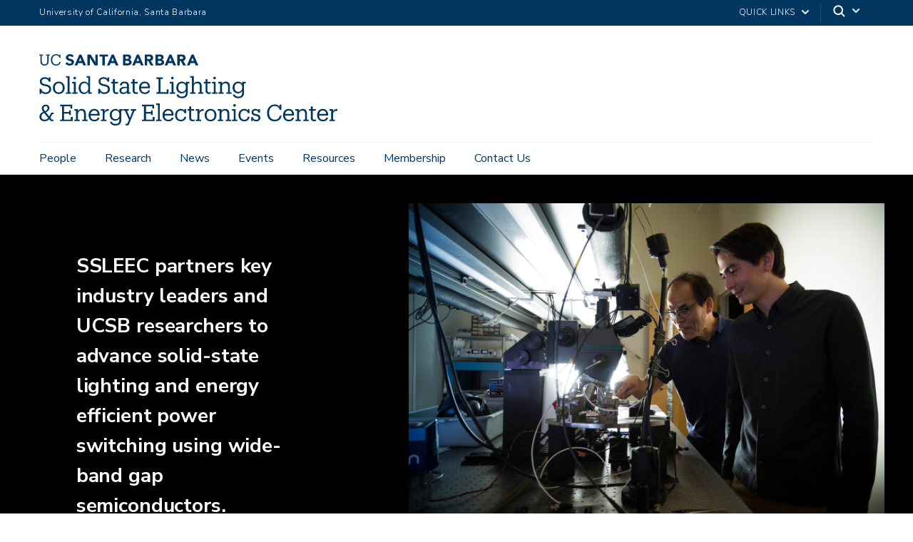

--- FILE ---
content_type: text/html; charset=UTF-8
request_url: https://www.ssleec.ucsb.edu/?page=0
body_size: 18877
content:
<!DOCTYPE html>
<html  lang="en" dir="ltr" prefix="content: http://purl.org/rss/1.0/modules/content/  dc: http://purl.org/dc/terms/  foaf: http://xmlns.com/foaf/0.1/  og: http://ogp.me/ns#  rdfs: http://www.w3.org/2000/01/rdf-schema#  schema: http://schema.org/  sioc: http://rdfs.org/sioc/ns#  sioct: http://rdfs.org/sioc/types#  skos: http://www.w3.org/2004/02/skos/core#  xsd: http://www.w3.org/2001/XMLSchema# ">
  <head>
    <meta charset="utf-8" />
<noscript><style>form.antibot * :not(.antibot-message) { display: none !important; }</style>
</noscript><style>body #backtotop {background: #003660;color: #fff;}body #backtotop:hover { background: #473e3e; border-color: #473e3e; }</style>
<style>/* @see https://github.com/aFarkas/lazysizes#broken-image-symbol */.js img.lazyload:not([src]) { visibility: hidden; }/* @see https://github.com/aFarkas/lazysizes#automatically-setting-the-sizes-attribute */.js img.lazyloaded[data-sizes=auto] { display: block; width: 100%; }</style>
<meta name="description" content="SSLEEC partners key industry leaders and UCSB researchers to advance solid-state lighting and energy efficient power switching using wide-band gap semiconductors." />
<link rel="shortlink" href="https://www.ssleec.ucsb.edu/" />
<link rel="canonical" href="https://www.ssleec.ucsb.edu/" />
<meta name="Generator" content="Drupal 10 (https://www.drupal.org)" />
<meta name="MobileOptimized" content="width" />
<meta name="HandheldFriendly" content="true" />
<meta name="viewport" content="width=device-width, initial-scale=1.0" />
<link rel="icon" href="/themes/ucsbweb/favicon.ico" type="image/vnd.microsoft.icon" />

    <title>Home | Solid State Lighting &amp; Energy Electronics Center</title>
    <link rel="stylesheet" media="all" href="/sites/default/files/css/css_lKceMG0MWpwKvfNhxblTEwP_wHOj6A4kA1t0IDTeJQk.css?delta=0&amp;language=en&amp;theme=ucsbweb&amp;include=[base64]" />
<link rel="stylesheet" media="all" href="/sites/default/files/css/css_Sh0Rl1aFmYNkgrDQoIxXP1iYWZZBrxnDYLJKcWtA8WU.css?delta=1&amp;language=en&amp;theme=ucsbweb&amp;include=[base64]" />
<link rel="stylesheet" media="all" href="https://webfonts.brand.ucsb.edu/webfont.min.css" />
<link rel="stylesheet" media="all" href="/sites/default/files/css/css_es_tHrt58pIKgCNFga-FJPoa9NQ36tbZ7Sa3jzwXW2U.css?delta=3&amp;language=en&amp;theme=ucsbweb&amp;include=[base64]" />

    
  </head>
  <body class="path-frontpage path-node-1 page-node-type-page navbar-is-fixed-top has-glyphicons logo-size-2">
    <div id="body">
      
        <div class="dialog-off-canvas-main-canvas" data-off-canvas-main-canvas>
    


  
  
  

          <header class="navbar navbar-default navbar-fixed-top" id="navbar" role="banner">
      <a href="#main-content" class="visually-hidden focusable skip-link">
        Skip to main content
      </a>
            <div id="eyebrow">
        <div class="inner">
          <div class="items">
            <div class="item">
              <a href="https://www.ucsb.edu/" class="edu-link">University of California, Santa Barbara</a>
            </div>
            <div class="item">
              <div class="inner">
                                                                <div class="quick-links"><a href="#">Quick Links</a>
                  <svg width="100%" height="100%" viewBox="0 0 24 24" version="1.1" xmlns="http://www.w3.org/2000/svg" xmlns:xlink="http://www.w3.org/1999/xlink">
                    <path d="M12,12.5857864 L8.70710678,9.29289322 C8.31658249,8.90236893 7.68341751,8.90236893 7.29289322,9.29289322 C6.90236893,9.68341751 6.90236893,10.3165825 7.29289322,10.7071068 L11.2928932,14.7071068 C11.6834175,15.0976311 12.3165825,15.0976311 12.7071068,14.7071068 L16.7071068,10.7071068 C17.0976311,10.3165825 17.0976311,9.68341751 16.7071068,9.29289322 C16.3165825,8.90236893 15.6834175,8.90236893 15.2928932,9.29289322 L12,12.5857864 Z"></path>
                  </svg>
                </div>
                                <div class="search">
                  <span class="toggle-button">
                    <svg class="mag" width="100%" height="100%" viewBox="0 0 24 24" version="1.1" xmlns="http://www.w3.org/2000/svg" xmlns:xlink="http://www.w3.org/1999/xlink">
                      <path d="M15.2397415,16.6539551 C14.1023202,17.4996184 12.6929286,18 11.1666667,18 C7.39272088,18 4.33333333,14.9406125 4.33333333,11.1666667 C4.33333333,7.39272088 7.39272088,4.33333333 11.1666667,4.33333333 C14.9406125,4.33333333 18,7.39272088 18,11.1666667 C18,12.6929286 17.4996184,14.1023202 16.6539551,15.2397415 L20.2071068,18.7928932 C20.5976311,19.1834175 20.5976311,19.8165825 20.2071068,20.2071068 C19.8165825,20.5976311 19.1834175,20.5976311 18.7928932,20.2071068 L15.2397415,16.6539551 Z M11.1666667,16 C13.836043,16 16,13.836043 16,11.1666667 C16,8.49729038 13.836043,6.33333333 11.1666667,6.33333333 C8.49729038,6.33333333 6.33333333,8.49729038 6.33333333,11.1666667 C6.33333333,13.836043 8.49729038,16 11.1666667,16 Z"></path>
                    </svg>
                    <svg class="arrow" width="100%" height="100%" viewBox="0 0 24 24" version="1.1" xmlns="http://www.w3.org/2000/svg" xmlns:xlink="http://www.w3.org/1999/xlink">
                      <path d="M12,12.5857864 L8.70710678,9.29289322 C8.31658249,8.90236893 7.68341751,8.90236893 7.29289322,9.29289322 C6.90236893,9.68341751 6.90236893,10.3165825 7.29289322,10.7071068 L11.2928932,14.7071068 C11.6834175,15.0976311 12.3165825,15.0976311 12.7071068,14.7071068 L16.7071068,10.7071068 C17.0976311,10.3165825 17.0976311,9.68341751 16.7071068,9.29289322 C16.3165825,8.90236893 15.6834175,8.90236893 15.2928932,9.29289322 L12,12.5857864 Z"></path>
                    </svg>
                  </span>
                </div>
              </div>
            </div>
          </div>
        </div>
      </div>
              <div class="container-fluid">
            <div class="navbar-header">
          <div class="region region-navigation">
      <a class="logo navbar-btn pull-left logo-size-2" href="/" title="Home" rel="home">
                  <?xml version="1.0" encoding="utf-8"?>
<!-- Generator: Adobe Illustrator 26.4.1, SVG Export Plug-In . SVG Version: 6.00 Build 0)  -->
<svg version="1.1" xmlns="http://www.w3.org/2000/svg" xmlns:xlink="http://www.w3.org/1999/xlink" x="0px" y="0px"
	 viewBox="0 0 545.66 130.51" style="enable-background:new 0 0 545.66 130.51;" xml:space="preserve">
<style type="text/css">
	.st0{display:none;}
	.st1{display:inline;fill:#003660;}
	.st2{fill:#FFFFFF;}
	.st3{fill:#15385F;}
	.st4{fill:#231F20;}
	.st5{fill:#003764;}
	.st6{fill:#003660;}
</style>
<g id="Layer_2" class="st0">
</g>
<g id="Template">
	<path class="st3" d="M3.78,69.08v3.4H0.67v-9.2h3.11c0.71,3.78,3.4,6.72,8.02,6.72c3.7,0,6.47-2.27,6.47-5.5
		c0-3.4-1.55-5.21-6.97-6.09c-6.01-0.97-10.17-3.19-10.17-8.4c0-4.79,3.7-7.94,9.16-7.94c4.16,0,6.13,1.51,7.1,3.28v-2.9h3.07v7.94
		h-2.98c-0.76-3.28-3.23-5.46-7.06-5.46c-3.66,0-5.88,1.81-5.88,4.71c0,2.77,1.55,4.54,7.35,5.54c6.39,1.09,9.91,3.28,9.91,9.03
		c0,5.12-4.2,8.65-10.04,8.65C7.98,72.86,5.08,71.52,3.78,69.08z M24.99,61.69v-0.34c0-6.6,4.58-11.21,10.8-11.21
		c6.22,0,10.8,4.58,10.8,11.17v0.34c0,6.64-4.58,11.21-10.84,11.21C29.48,72.86,24.99,68.12,24.99,61.69z M42.97,61.69V61.4
		c0-5.08-2.82-8.36-7.18-8.36c-4.41,0-7.18,3.28-7.18,8.32v0.34c0,5,2.73,8.28,7.18,8.28C40.2,69.96,42.97,66.65,42.97,61.69z
		 M48.89,72.49v-2.73h3.07V42.87H48.8v-2.86h6.68v29.74h3.07v2.73H48.89z M60.4,72.49v-2.73h3.07V53.37h-3.15v-2.86h6.64v19.24h3.15
		v2.73H60.4z M62.62,43.58c0-1.34,1.09-2.35,2.39-2.35c1.3,0,2.39,1.01,2.39,2.35c0,1.34-1.09,2.39-2.39,2.39
		C63.71,45.98,62.62,44.93,62.62,43.58z M82.11,72.86c-5.75,0-9.91-4.07-9.91-10.92V61.6c0-6.72,4.2-11.47,10.25-11.47
		c3.66,0,5.92,1.76,7.18,3.91V42.87h-3.28v-2.86h6.76v29.74h3.07v2.73h-6.55V68.7C88.37,70.85,85.3,72.86,82.11,72.86z M89.76,61.65
		v-0.34c0-5.76-2.69-8.4-6.97-8.4c-4.37,0-6.97,3.07-6.97,8.53v0.34c0,5.63,2.98,8.32,6.68,8.32
		C86.56,70.09,89.76,67.36,89.76,61.65z M111.26,69.08v3.4h-3.11v-9.2h3.11c0.71,3.78,3.4,6.72,8.02,6.72c3.7,0,6.47-2.27,6.47-5.5
		c0-3.4-1.55-5.21-6.97-6.09c-6.01-0.97-10.17-3.19-10.17-8.4c0-4.79,3.7-7.94,9.16-7.94c4.16,0,6.13,1.51,7.1,3.28v-2.9h3.07v7.94
		h-2.98c-0.76-3.28-3.23-5.46-7.06-5.46c-3.65,0-5.88,1.81-5.88,4.71c0,2.77,1.55,4.54,7.35,5.54c6.38,1.09,9.91,3.28,9.91,9.03
		c0,5.12-4.2,8.65-10.04,8.65C115.46,72.86,112.56,71.52,111.26,69.08z M134.94,66.98V53.46h-3.15v-2.94h3.15v-5h3.49v5h5.67v2.94
		h-5.67v13.19c0,2.1,0.97,3.19,3.15,3.19c0.88,0,1.85-0.17,2.86-0.5v2.94c-0.97,0.29-1.89,0.5-3.15,0.5
		C136.88,72.78,134.94,70.43,134.94,66.98z M153.93,72.86c-3.99,0-7.14-1.97-7.14-6.47c0-5.12,5.29-6.8,10.84-6.8h3.07v-1.6
		c0-3.7-1.47-4.96-4.62-4.96c-2.94,0-4.54,1.09-4.87,3.95h-3.49c0.42-5.17,4.37-6.85,8.53-6.85c4.12,0,7.94,1.51,7.94,7.86v11.76
		h2.94v2.73h-6.43v-3.03C159.22,71.73,157.08,72.86,153.93,72.86z M160.69,64.8v-2.73h-2.94c-4.33,0-7.48,1.13-7.48,4.33
		c0,1.97,1.01,3.7,3.99,3.7C157.88,70.09,160.69,68.2,160.69,64.8z M171.07,66.98V53.46h-3.15v-2.94h3.15v-5h3.49v5h5.67v2.94h-5.67
		v13.19c0,2.1,0.97,3.19,3.15,3.19c0.88,0,1.85-0.17,2.86-0.5v2.94c-0.97,0.29-1.89,0.5-3.15,0.5
		C173,72.78,171.07,70.43,171.07,66.98z M182.65,61.73V61.4c0-6.64,4.24-11.26,10.29-11.26c5.08,0,9.87,3.07,9.87,10.92v1.13h-16.55
		c0.17,5,2.56,7.77,7.06,7.77c3.4,0,5.38-1.26,5.84-3.82h3.49c-0.76,4.41-4.41,6.72-9.37,6.72
		C187.07,72.86,182.65,68.5,182.65,61.73z M199.25,59.38c-0.34-4.54-2.69-6.34-6.3-6.34c-3.57,0-5.97,2.44-6.55,6.34H199.25z
		 M214.45,69.63h3.78V45.31h-3.78v-2.86H226v2.86h-4.12v24.2h11.34v-5.25h3.4v8.23h-22.18V69.63z M239.02,72.49v-2.73h3.07V53.37
		h-3.15v-2.86h6.64v19.24h3.15v2.73H239.02z M241.24,43.58c0-1.34,1.09-2.35,2.39-2.35s2.39,1.01,2.39,2.35
		c0,1.34-1.09,2.39-2.39,2.39S241.24,44.93,241.24,43.58z M251.28,73.75h3.57c0.5,2.52,2.61,3.82,6.34,3.82
		c4.33,0,7.06-2.06,7.06-6.76v-3.19c-1.26,2.14-4.24,4.16-7.43,4.16c-5.75,0-10-4.37-10-10.42v-0.29c0-5.96,4.2-10.92,10.25-10.92
		c3.66,0,5.92,1.76,7.18,3.91v-3.53h6.47v2.86h-2.98v17.64c-0.04,6.38-4.37,9.49-10.5,9.49C254.73,80.51,251.87,77.44,251.28,73.75z
		 M268.38,61.1v-0.29c0-4.92-2.69-7.77-6.97-7.77c-4.37,0-6.97,3.23-6.97,7.86v0.34c0,4.79,3.07,7.64,6.76,7.64
		C265.27,68.87,268.38,66.02,268.38,61.1z M276.23,72.49v-2.73h3.07V42.87h-3.15v-2.86h6.64v14.2c1.01-2.06,3.4-4.07,6.89-4.07
		c4.41,0,7.65,2.35,7.65,8.7v10.92h3.07v2.73h-9.7v-2.73h3.15V58.58c0-3.7-1.68-5.42-5.08-5.42c-3.11,0-5.96,2.06-5.96,5.92v10.67
		h3.15v2.73H276.23z M304.33,66.98V53.46h-3.15v-2.94h3.15v-5h3.49v5h5.67v2.94h-5.67v13.19c0,2.1,0.97,3.19,3.15,3.19
		c0.88,0,1.85-0.17,2.86-0.5v2.94c-0.97,0.29-1.89,0.5-3.15,0.5C306.26,72.78,304.33,70.43,304.33,66.98z M316.3,72.49v-2.73h3.07
		V53.37h-3.15v-2.86h6.64v19.24H326v2.73H316.3z M318.52,43.58c0-1.34,1.09-2.35,2.39-2.35s2.39,1.01,2.39,2.35
		c0,1.34-1.09,2.39-2.39,2.39S318.52,44.93,318.52,43.58z M327.85,72.49v-2.73h3.07V53.37h-3.15v-2.86h6.64v3.7
		c1.01-2.06,3.4-4.07,6.89-4.07c4.41,0,7.65,2.35,7.65,8.7v10.92H352v2.73h-9.7v-2.73h3.15V58.58c0-3.7-1.68-5.42-5.08-5.42
		c-3.11,0-5.96,2.06-5.96,5.92v10.67h3.15v2.73H327.85z M354.35,73.75h3.57c0.5,2.52,2.6,3.82,6.34,3.82c4.33,0,7.06-2.06,7.06-6.76
		v-3.19c-1.26,2.14-4.24,4.16-7.44,4.16c-5.75,0-10-4.37-10-10.42v-0.29c0-5.96,4.2-10.92,10.25-10.92c3.66,0,5.92,1.76,7.18,3.91
		v-3.53h6.47v2.86h-2.98v17.64c-0.04,6.38-4.37,9.49-10.5,9.49C357.79,80.51,354.94,77.44,354.35,73.75z M371.45,61.1v-0.29
		c0-4.92-2.69-7.77-6.97-7.77c-4.37,0-6.97,3.23-6.97,7.86v0.34c0,4.79,3.07,7.64,6.76,7.64C368.34,68.87,371.45,66.02,371.45,61.1z
		 M9.91,122.78c-5.5,0-9.49-3.28-9.49-8.23c0-4.75,3.02-7.14,6.89-9.03c-1.76-2.27-2.65-4.33-2.65-6.34c0-4.54,3.57-6.89,7.35-6.89
		c3.78,0,6.59,2.56,6.59,6.17c0,3.65-2.65,6.13-6.47,7.77l6.3,7.69l3.57-6.93h4.37v2.73h-2.56l-3.4,6.64l2.77,3.4h2.77v2.73h-4.75
		l-2.98-3.61C16.34,121.06,13.69,122.78,9.91,122.78z M16.42,116.65l-7.48-9.12c-2.94,1.43-5,3.15-5,6.68
		c0,3.61,2.31,5.71,6.09,5.71C12.43,119.92,14.62,118.83,16.42,116.65z M10.63,104.3c3.36-1.51,4.66-3.03,4.66-5.92
		c0-1.93-1.39-3.36-3.4-3.36c-2.1,0-3.86,1.26-3.86,4.2C8.02,100.73,8.99,102.24,10.63,104.3z M38.05,119.63h3.78V95.31h-3.78v-2.86
		h22.31v7.01h-3.4v-4.16H45.49v10.33h9.2v-2.69h3.02v8.36h-3.02v-2.69h-9.2v11.01h12.31v-4.83h3.4v7.69H38.05V119.63z M64.3,122.49
		v-2.73h3.07v-16.38h-3.15v-2.86h6.64v3.7c1.01-2.06,3.4-4.07,6.89-4.07c4.41,0,7.64,2.35,7.64,8.7v10.92h3.07v2.73h-9.7v-2.73h3.15
		v-11.17c0-3.7-1.68-5.42-5.08-5.42c-3.11,0-5.96,2.06-5.96,5.92v10.67H74v2.73H64.3z M90.34,111.73v-0.34
		c0-6.64,4.24-11.26,10.29-11.26c5.08,0,9.87,3.07,9.87,10.92v1.13H93.95c0.17,5,2.56,7.77,7.06,7.77c3.4,0,5.38-1.26,5.84-3.82
		h3.49c-0.76,4.41-4.41,6.72-9.37,6.72C94.75,122.86,90.34,118.5,90.34,111.73z M106.93,109.38c-0.34-4.54-2.69-6.34-6.3-6.34
		c-3.57,0-5.97,2.44-6.55,6.34H106.93z M112.98,122.49v-2.73h3.07v-16.38h-3.15v-2.86h6.64v4.2c1.05-2.31,3.28-4.54,7.9-4.58v3.44
		c-4.79-0.04-7.9,1.47-7.9,6.85v9.33h3.36v2.73H112.98z M129.61,123.75h3.57c0.5,2.52,2.6,3.82,6.34,3.82
		c4.33,0,7.06-2.06,7.06-6.76v-3.19c-1.26,2.14-4.24,4.16-7.44,4.16c-5.75,0-10-4.37-10-10.42v-0.29c0-5.96,4.2-10.92,10.25-10.92
		c3.66,0,5.92,1.76,7.18,3.91v-3.53h6.47v2.86h-2.98v17.64c-0.04,6.38-4.37,9.49-10.5,9.49
		C133.05,130.51,130.2,127.44,129.61,123.75z M146.71,111.1v-0.29c0-4.92-2.69-7.77-6.97-7.77c-4.37,0-6.97,3.23-6.97,7.86v0.34
		c0,4.79,3.07,7.64,6.76,7.64C143.6,118.87,146.71,116.02,146.71,111.1z M174.47,103.37l-11.05,26.76h-5.59v-2.73h3.36l3.03-7.18
		l-7.35-16.84h-2.77v-2.86h9.66v2.86h-3.19l5.5,12.9l5-12.9h-3.32v-2.86h9.41v2.86H174.47z M187.9,119.63h3.78V95.31h-3.78v-2.86
		h22.31v7.01h-3.4v-4.16h-11.47v10.33h9.2v-2.69h3.03v8.36h-3.03v-2.69h-9.2v11.01h12.31v-4.83h3.4v7.69H187.9V119.63z
		 M214.15,122.49v-2.73h3.07V92.87h-3.15v-2.86h6.68v29.74h3.07v2.73H214.15z M225.7,111.73v-0.34c0-6.64,4.24-11.26,10.29-11.26
		c5.08,0,9.87,3.07,9.87,10.92v1.13h-16.55c0.17,5,2.56,7.77,7.06,7.77c3.4,0,5.38-1.26,5.84-3.82h3.49
		c-0.76,4.41-4.41,6.72-9.37,6.72C230.11,122.86,225.7,118.5,225.7,111.73z M242.3,109.38c-0.34-4.54-2.69-6.34-6.3-6.34
		c-3.57,0-5.97,2.44-6.55,6.34H242.3z M265.69,100.51h3.07v7.44h-2.98c-0.76-2.94-2.77-4.91-6.51-4.91c-3.99,0-7.06,3.19-7.06,8.36
		v0.34c0,5.38,2.94,8.23,7.18,8.23c3.11,0,5.92-1.81,6.3-5.38h3.23c-0.46,4.75-4.28,8.28-9.58,8.28c-6.13,0-10.75-4.33-10.75-11.13
		v-0.34c0-6.72,4.79-11.26,10.67-11.26c3.7,0,5.54,1.47,6.43,3.23V100.51z M274.59,116.98v-13.53h-3.15v-2.94h3.15v-5h3.49v5h5.67
		v2.94h-5.67v13.19c0,2.1,0.97,3.19,3.15,3.19c0.88,0,1.85-0.17,2.86-0.5v2.94c-0.97,0.29-1.89,0.5-3.15,0.5
		C276.53,122.78,274.59,120.43,274.59,116.98z M286.56,122.49v-2.73h3.07v-16.38h-3.15v-2.86h6.64v4.2c1.05-2.31,3.28-4.54,7.9-4.58
		v3.44c-4.79-0.04-7.9,1.47-7.9,6.85v9.33h3.36v2.73H286.56z M302.73,111.69v-0.34c0-6.6,4.58-11.21,10.8-11.21
		s10.79,4.58,10.79,11.17v0.34c0,6.64-4.58,11.21-10.84,11.21C307.23,122.86,302.73,118.12,302.73,111.69z M320.71,111.69v-0.29
		c0-5.08-2.82-8.36-7.18-8.36c-4.41,0-7.18,3.28-7.18,8.32v0.34c0,5,2.73,8.28,7.18,8.28C317.94,119.96,320.71,116.65,320.71,111.69
		z M326.84,122.49v-2.73h3.07v-16.38h-3.15v-2.86h6.64v3.7c1.01-2.06,3.4-4.07,6.89-4.07c4.41,0,7.65,2.35,7.65,8.7v10.92h3.07v2.73
		h-9.7v-2.73h3.15v-11.17c0-3.7-1.68-5.42-5.08-5.42c-3.11,0-5.96,2.06-5.96,5.92v10.67h3.15v2.73H326.84z M352.84,122.49v-2.73
		h3.07v-16.38h-3.15v-2.86h6.64v19.24h3.15v2.73H352.84z M355.06,93.58c0-1.34,1.09-2.35,2.39-2.35s2.39,1.01,2.39,2.35
		c0,1.35-1.09,2.39-2.39,2.39S355.06,94.93,355.06,93.58z M381.74,100.51h3.07v7.44h-2.98c-0.76-2.94-2.77-4.91-6.51-4.91
		c-3.99,0-7.06,3.19-7.06,8.36v0.34c0,5.38,2.94,8.23,7.18,8.23c3.11,0,5.92-1.81,6.3-5.38h3.23c-0.46,4.75-4.28,8.28-9.58,8.28
		c-6.13,0-10.75-4.33-10.75-11.13v-0.34c0-6.72,4.79-11.26,10.67-11.26c3.7,0,5.54,1.47,6.43,3.23V100.51z M391.06,119.8v2.69h-2.94
		v-7.31h2.86c0.5,2.56,2.48,4.92,5.88,4.92c3.03,0,4.5-1.26,4.5-3.61c0-2.31-1.76-3.11-5.17-3.74c-5.71-1.05-7.64-3.07-7.64-6.72
		c0-3.7,3.15-5.88,6.93-5.88c3.19,0,4.75,1.13,5.5,2.69v-2.31h2.94v6.34h-2.86c-0.5-2.44-2.44-3.95-5.25-3.95
		c-2.48,0-4.03,0.97-4.03,3.03c0,1.93,1.09,2.9,5.12,3.7c4.49,0.88,7.77,2.02,7.77,6.64c0,3.91-2.69,6.59-7.9,6.59
		C393.37,122.86,391.65,121.14,391.06,119.8z M430.96,122.86c-8.7,0-14.03-5.96-14.03-15.21v-0.34c0-8.9,5.96-15.33,14.24-15.33
		c3.78,0,7.06,1.26,8.61,4.03v-3.57h3.28v9.37h-3.07c-1.22-5-4.33-6.93-8.91-6.93c-6.22,0-10.38,4.83-10.38,12.39v0.34
		c0,7.64,3.86,12.27,10.33,12.27c4.92,0,8.32-2.48,9.07-7.35h3.4C442.47,119.46,437.68,122.86,430.96,122.86z M446.24,111.73v-0.34
		c0-6.64,4.24-11.26,10.29-11.26c5.08,0,9.87,3.07,9.87,10.92v1.13h-16.55c0.17,5,2.56,7.77,7.06,7.77c3.4,0,5.38-1.26,5.84-3.82
		h3.49c-0.76,4.41-4.41,6.72-9.37,6.72C450.65,122.86,446.24,118.5,446.24,111.73z M462.84,109.38c-0.34-4.54-2.69-6.34-6.3-6.34
		c-3.57,0-5.96,2.44-6.55,6.34H462.84z M468.88,122.49v-2.73h3.07v-16.38h-3.15v-2.86h6.64v3.7c1.01-2.06,3.4-4.07,6.89-4.07
		c4.41,0,7.65,2.35,7.65,8.7v10.92h3.07v2.73h-9.7v-2.73h3.15v-11.17c0-3.7-1.68-5.42-5.08-5.42c-3.11,0-5.96,2.06-5.96,5.92v10.67
		h3.15v2.73H468.88z M496.98,116.98v-13.53h-3.15v-2.94h3.15v-5h3.49v5h5.67v2.94h-5.67v13.19c0,2.1,0.97,3.19,3.15,3.19
		c0.88,0,1.85-0.17,2.86-0.5v2.94c-0.97,0.29-1.89,0.5-3.15,0.5C498.91,122.78,496.98,120.43,496.98,116.98z M508.57,111.73v-0.34
		c0-6.64,4.24-11.26,10.29-11.26c5.08,0,9.87,3.07,9.87,10.92v1.13h-16.55c0.17,5,2.56,7.77,7.06,7.77c3.4,0,5.38-1.26,5.84-3.82
		h3.49c-0.76,4.41-4.41,6.72-9.37,6.72C512.98,122.86,508.57,118.5,508.57,111.73z M525.16,109.38c-0.34-4.54-2.69-6.34-6.3-6.34
		c-3.57,0-5.96,2.44-6.55,6.34H525.16z M531.21,122.49v-2.73h3.07v-16.38h-3.15v-2.86h6.64v4.2c1.05-2.31,3.28-4.54,7.9-4.58v3.44
		c-4.79-0.04-7.9,1.47-7.9,6.85v9.33h3.36v2.73H531.21z M238.19,0.51h3.64l8.69,19.97h-4.96l-1.72-4.23h-7.76l-1.66,4.23h-4.85
		L238.19,0.51z M239.88,6.32l-2.43,6.2h4.88L239.88,6.32z M212.83,0.51h7.45c0.86,0,1.73,0.06,2.61,0.18
		c0.87,0.12,1.66,0.37,2.35,0.73c0.7,0.37,1.26,0.88,1.69,1.54c0.43,0.66,0.65,1.53,0.65,2.62c0,1.13-0.31,2.06-0.94,2.81
		c-0.63,0.74-1.46,1.27-2.5,1.59v0.06c0.66,0.09,1.25,0.28,1.79,0.55c0.54,0.27,1,0.62,1.38,1.04c0.39,0.42,0.68,0.92,0.89,1.48
		c0.21,0.56,0.31,1.17,0.31,1.81c0,1.05-0.23,1.93-0.68,2.64c-0.45,0.7-1.03,1.27-1.75,1.71s-1.52,0.74-2.41,0.93
		c-0.89,0.19-1.78,0.28-2.67,0.28h-8.18V0.51z M217.23,8.49h3.19c0.34,0,0.67-0.04,1-0.11c0.33-0.07,0.62-0.2,0.89-0.37
		c0.26-0.17,0.47-0.39,0.63-0.68c0.16-0.28,0.24-0.62,0.24-1.02c0-0.41-0.09-0.76-0.27-1.03c-0.18-0.27-0.41-0.48-0.69-0.63
		c-0.28-0.15-0.6-0.26-0.96-0.32c-0.36-0.07-0.71-0.1-1.04-0.1h-2.99V8.49z M217.23,16.75h3.95c0.34,0,0.68-0.04,1.03-0.11
		c0.35-0.07,0.66-0.21,0.94-0.39c0.28-0.19,0.51-0.43,0.69-0.73c0.18-0.3,0.27-0.67,0.27-1.1c0-0.47-0.12-0.85-0.35-1.14
		c-0.24-0.29-0.53-0.51-0.89-0.66c-0.36-0.15-0.74-0.25-1.16-0.31c-0.41-0.06-0.8-0.08-1.16-0.08h-3.33V16.75z M252.61,0.51h7.73
		c1.02,0,1.98,0.1,2.89,0.3c0.91,0.2,1.71,0.53,2.4,0.99c0.69,0.46,1.23,1.08,1.64,1.86c0.4,0.78,0.61,1.75,0.61,2.92
		c0,1.41-0.37,2.61-1.1,3.6c-0.73,0.99-1.8,1.61-3.22,1.88l5.08,8.43h-5.27l-4.17-7.98h-2.17v7.98h-4.4V0.51z M257.01,8.77h2.59
		c0.39,0,0.81-0.01,1.26-0.04c0.44-0.03,0.84-0.11,1.2-0.25c0.36-0.14,0.65-0.36,0.89-0.66c0.23-0.3,0.35-0.72,0.35-1.27
		c0-0.51-0.1-0.91-0.31-1.21c-0.21-0.3-0.47-0.53-0.79-0.69c-0.32-0.16-0.69-0.27-1.1-0.32c-0.41-0.06-0.82-0.08-1.21-0.08h-2.88
		V8.77z M178.76,0.51h3.64l8.69,19.97h-4.96l-1.72-4.23h-7.76l-1.66,4.23h-4.85L178.76,0.51z M180.45,6.32l-2.43,6.2h4.88
		L180.45,6.32z M278.86,0.51h3.64l8.69,19.97h-4.96l-1.72-4.23h-7.76l-1.66,4.23h-4.85L278.86,0.51z M280.55,6.32l-2.43,6.2H283
		L280.55,6.32z M153.4,0.5h7.45c0.86,0,1.73,0.06,2.61,0.18c0.87,0.12,1.66,0.37,2.35,0.73c0.7,0.37,1.26,0.88,1.69,1.54
		c0.43,0.66,0.65,1.53,0.65,2.62c0,1.13-0.31,2.06-0.94,2.81c-0.63,0.74-1.46,1.27-2.5,1.59v0.06c0.66,0.09,1.25,0.28,1.79,0.55
		c0.54,0.27,1,0.62,1.38,1.04c0.39,0.42,0.68,0.92,0.89,1.48c0.21,0.56,0.31,1.17,0.31,1.81c0,1.05-0.23,1.93-0.68,2.64
		c-0.45,0.7-1.03,1.27-1.75,1.71c-0.71,0.43-1.52,0.74-2.41,0.93c-0.89,0.19-1.78,0.28-2.67,0.28h-8.18V0.5z M157.8,8.49h3.19
		c0.34,0,0.67-0.04,1-0.11c0.33-0.07,0.62-0.2,0.89-0.37c0.26-0.17,0.47-0.39,0.63-0.68c0.16-0.28,0.24-0.62,0.24-1.02
		c0-0.41-0.09-0.76-0.27-1.03c-0.18-0.27-0.41-0.48-0.69-0.63c-0.28-0.15-0.6-0.26-0.96-0.32c-0.36-0.07-0.71-0.1-1.04-0.1h-2.99
		V8.49z M157.8,16.75h3.95c0.34,0,0.68-0.04,1.03-0.11c0.35-0.07,0.66-0.21,0.94-0.39c0.28-0.19,0.51-0.43,0.69-0.73
		c0.18-0.3,0.27-0.67,0.27-1.1c0-0.47-0.12-0.85-0.35-1.14c-0.24-0.29-0.53-0.51-0.89-0.66c-0.36-0.15-0.74-0.25-1.16-0.31
		c-0.41-0.06-0.8-0.08-1.16-0.08h-3.33V16.75z M193.18,0.5h7.73c1.02,0,1.98,0.1,2.89,0.3c0.91,0.2,1.71,0.53,2.4,0.99
		c0.69,0.46,1.23,1.08,1.64,1.86c0.4,0.78,0.61,1.75,0.61,2.92c0,1.41-0.37,2.61-1.1,3.6c-0.73,0.99-1.8,1.61-3.22,1.88l5.08,8.43
		h-5.27l-4.17-7.98h-2.17v7.98h-4.4V0.5z M197.58,8.77h2.59c0.39,0,0.81-0.01,1.26-0.04c0.44-0.03,0.84-0.11,1.2-0.25
		c0.36-0.14,0.65-0.36,0.89-0.66c0.24-0.3,0.35-0.72,0.35-1.27c0-0.51-0.1-0.91-0.31-1.21c-0.21-0.3-0.47-0.53-0.79-0.69
		c-0.32-0.16-0.69-0.27-1.1-0.32c-0.41-0.06-0.82-0.08-1.21-0.08h-2.88V8.77z M73.41,0.51h3.64l8.69,19.97h-4.96l-1.72-4.23h-7.76
		l-1.66,4.23h-4.85L73.41,0.51z M75.1,6.32l-2.43,6.2h4.88L75.1,6.32z M132.68,0.51h3.64l8.69,19.97h-4.96l-1.72-4.23h-7.76
		l-1.66,4.23h-4.85L132.68,0.51z M134.37,6.32l-2.43,6.2h4.88L134.37,6.32z M88.17,0.5h5.98l8.49,13.88h0.06V0.5h4.4v19.97h-5.75
		L92.62,6.26h-0.06v14.21h-4.4V0.5z M115.67,4.4h-5.51V0.5h15.79V4.4h-5.88v16.08h-4.4V4.4z M9.52,20.79
		c-4.64,0-7.27-2.71-7.27-7.64L2.26,2.43H0V0.51h7.27v1.92H4.72L4.72,12.87c0,4.24,1.5,5.88,4.86,5.88c3.22,0,5.15-1.3,5.15-6.25
		l0.01-10.07h-2.55V0.51h7.27v1.92h-2.26l-0.01,10.41C17.19,17.76,14.73,20.79,9.52,20.79z M36.97,13.83
		c-0.51,3.28-2.8,4.95-6.11,4.95c-4.36,0-6.96-3.11-6.96-8.26V10.3c0-5.09,2.8-8.34,6.98-8.34c3.08,0,5.18,1.3,6,4.67h2.06l0-6.11
		h-2.21l0,2.21C35.7,0.85,33.49,0,30.95,0c-5.57,0-9.59,4.33-9.59,10.32v0.23c0,6.22,3.59,10.24,9.45,10.24
		c4.45,0,7.63-2.22,8.41-6.72L36.97,13.83z M57.37,8.55c-2.35-0.63-4.29-1.26-4.29-2.72c0-0.92,0.72-2.29,2.69-2.29
		c1.97,0,3.44,0.68,4.5,2.08l2.8-2.44C61.3,0.42,58.05,0,56.27,0c-4.44,0-7.54,2.57-7.54,6.24c0,3.65,3.34,5.07,6.63,5.99
		c2.78,0.78,3.88,1.16,3.88,2.84c0,1.33-1.18,2.16-3.09,2.16c-3.05,0-4.73-2.02-5.22-2.72l-3.02,2.58c1.53,2.45,4.18,3.69,7.87,3.69
		c4.6,0,7.82-2.65,7.82-6.46C63.59,10.5,60.38,9.34,57.37,8.55z"/>
</g>
</svg>

            
      </a>

  </div>

                          <button type="button" class="navbar-toggle" data-toggle="collapse" data-target="#navbar-collapse">
            <span class="sr-only">Toggle navigation</span>
            <span class="icon-bar"></span>
            <span class="icon-bar"></span>
            <span class="icon-bar"></span>
          </button>
              </div>

                    <div id="navbar-collapse" class="navbar-collapse collapse">
            <div class="region region-navigation-collapsible">
    <div class="search-block-form block block-search block-search-form-block" data-drupal-selector="search-block-form" id="block-ucsbweb-search" role="search">
  
      <p class="visually-hidden">Search</p>
    
      <form action="/search/node" method="get" id="search-block-form" accept-charset="UTF-8">
  <div class="form-item js-form-item form-type-search js-form-type-search form-item-keys js-form-item-keys form-no-label form-group">
      <label for="edit-keys" class="control-label sr-only">Search</label>
  
  
  <div class="input-group"><input title="Enter the terms you wish to search for." data-drupal-selector="edit-keys" class="form-search form-control" placeholder="Search" type="search" id="edit-keys" name="keys" value="" size="15" maxlength="128" /><span class="input-group-btn"><button type="submit" value="Search" class="button js-form-submit form-submit btn-primary btn icon-only"><span class="sr-only">Search</span><span class="icon glyphicon glyphicon-search" aria-hidden="true"></span></button></span></div>

  
  
      <div id="edit-keys--description" class="description help-block">
      Enter the terms you wish to search for.
    </div>
  </div>


                    <fieldset  data-drupal-selector="edit-captcha" class="captcha captcha-type-challenge--image" data-nosnippet>
          <legend class="captcha__title js-form-required form-required">
            CAPTCHA
          </legend>
                  <div class="captcha__element">
            <input data-drupal-selector="edit-captcha-sid" type="hidden" name="captcha_sid" value="2676504" /><input data-drupal-selector="edit-captcha-token" type="hidden" name="captcha_token" value="NBTWOt1Xu4RoAL10KJNGqHQli_qnFAZvNzvmc7N5QXU" /><div class="captcha__image-wrapper form-group js-form-wrapper form-wrapper" data-drupal-selector="edit-captcha-image-wrapper" id="edit-captcha-image-wrapper"><img data-drupal-selector="edit-captcha-image" src="/image-captcha-generate/2676504/1764275840" width="180" height="60" alt="Image CAPTCHA" title="Image CAPTCHA" loading="lazy" typeof="foaf:Image" class="img-responsive" />

<div class="reload-captcha-wrapper" title="Generate new CAPTCHA image">
    <a href="/image-captcha-refresh/search_block_form" class="reload-captcha">Get new captcha!</a>
</div>
</div>
<div class="form-item js-form-item form-type-textfield js-form-type-textfield form-item-captcha-response js-form-item-captcha-response form-group">
      <label for="edit-captcha-response" class="control-label js-form-required form-required">What code is in the image?</label>
  
  
  <input autocomplete="off" data-drupal-selector="edit-captcha-response" aria-describedby="edit-captcha-response--description" class="form-text required form-control" type="text" id="edit-captcha-response" name="captcha_response" value="" size="15" maxlength="128" required="required" aria-required="true" />

  
  
      <div id="edit-captcha-response--description" class="description help-block">
      Enter the characters shown in the image.
    </div>
  </div>

          </div>
                      <div class="captcha__description description">This question is for testing whether or not you are a human visitor and to prevent automated spam submissions.</div>
                              </fieldset>
            <div class="form-actions form-group js-form-wrapper form-wrapper" data-drupal-selector="edit-actions" id="edit-actions"></div>

</form>

  </div>
<nav aria-labelledby="block-mainnavigation-menu" id="block-mainnavigation">
            
  <p class="visually-hidden" id="block-mainnavigation-menu">Main navigation</p>
  

        
              <ul class="menu nav navbar-nav">
                            <li>
        <a href="/people" title="SSLEEC People">People</a>
                  </li>
                        <li>
        <a href="/research" data-drupal-link-system-path="node/30">Research</a>
                  </li>
                        <li>
        <a href="/news" title="General News">News</a>
                  </li>
                        <li>
        <a href="/events">Events</a>
                  </li>
                        <li class="expanded dropdown">
        <a href="/resources" class="dropdown-toggle" data-toggle="dropdown">Resources <span class="caret"></span></a>
                                  <div class="menu dropdown-menu"><ul>
                            <li>
        <a href="/resources/facilities" data-drupal-link-system-path="node/113">Facilities</a>
                  </li>
                        <li>
        <a href="/resources/purchasing">Purchasing</a>
                  </li>
                        <li>
        <a href="/resources/patent-filing-administrative-services-0" data-drupal-link-system-path="node/173">Patent Filing &amp; Administrative Services</a>
                  </li>
                        <li>
        <a href="/resources/travel-reimbursements" data-drupal-link-system-path="node/31">Travel &amp; Reimbursements</a>
                  </li>
                        <li>
        <a href="/resources/technical-support" data-drupal-link-system-path="node/86">Technical Support</a>
                  </li>
        </ul>
        </div>
      
            </li>
                        <li class="expanded dropdown">
        <a href="/funding" class="dropdown-toggle" data-toggle="dropdown">Membership <span class="caret"></span></a>
                                  <div class="menu dropdown-menu"><ul>
                            <li>
        <a href="/membership/overview" data-drupal-link-system-path="node/71">Overview</a>
                  </li>
                        <li>
        <a href="/membership/faqs" data-drupal-link-system-path="node/178">FAQs</a>
                  </li>
        </ul>
        </div>
      
            </li>
                        <li>
        <a href="/contact-us" data-drupal-link-system-path="node/33">Contact Us</a>
                  </li>
        </ul>
      


  </nav>

  </div>

            <div class="region region-navigation-quicklinks">
    <nav aria-labelledby="block-quicklinks-menu" id="block-quicklinks">
            
  <p class="visually-hidden" id="block-quicklinks-menu">Quick links</p>
  

        
              <ul class="menu nav">
                            <li>
        <a href="/research" data-drupal-link-system-path="node/30">Research</a>
                  </li>
                        <li>
        <a href="/people" data-drupal-link-system-path="node/48">People</a>
                  </li>
                        <li>
        <a href="/membership/overview" data-drupal-link-system-path="node/71">Membership</a>
                  </li>
        </ul>
  


  </nav>

  </div>

                  </div>
                    </div>
          </header>
  
  <main>
    <div class="main-container container-fluid js-quickedit-main-content">
      <div class="row">

                
        
        
                                      <div class="content-header">
                <div class="region region-header">
    <div data-drupal-messages-fallback class="hidden"></div>
  

  <h1 class="page-header sr-only">
<span property="schema:name">Home</span>
</h1>
  

  </div>

            </div>

                  
                
                        <div class="col-sm-12 main-content-wrapper">

                    
                    
                    
                                              
                      
          
                                <div class="main-content">
              <a id="main-content"></a>
                <div class="region region-content">
      <article data-history-node-id="1" about="/home" typeof="schema:WebPage" class="page full top-padding-none clearfix">

  
      <span property="schema:name" content="Home" class="hidden"></span>


  
  <div class="content">
    
      <div class="field field--name-field-blades field--type-entity-reference-revisions field--label-hidden field--items">
              
    






      <div class="paragraph paragraph--type--blade paragraph--view-mode--default col-sm-12 has-background background-color-000000 top-padding-none bottom-padding-none equal-height">
  
  
          

      <div class="columns">
              
  






      <div class="paragraph paragraph--type--column paragraph--view-mode--default col-sm-12 col-md-5 has-background background-color-000000 no-padding">
  
  
    <div class="inner ">
          
            <div class="field field--name-field-body field--type-text-long field--label-hidden field--item"><div style="padding: 20% !important;">
<h2 class="display-small">SSLEEC partners key industry leaders and UCSB researchers to advance solid-state lighting and energy efficient power switching using wide-band gap semiconductors.</h2>

<p>&nbsp;</p>

<p>&nbsp;</p>

<p><a class="ucsb-button btn  gold-btn" data-entity-substitution="canonical" data-entity-type="node" data-entity-uuid="fd0ad44b-0967-4813-8871-2a782cdc66b5" href="/solid-state-lighting-energy-electronics-center-ssleec" style="font-size: 16px;" title="about">Read more</a></p>
</div>
</div>
      
        </div>
  
  </div>

              
  






      <div class="paragraph paragraph--type--column paragraph--view-mode--default col-sm-12 col-md-7">
  
  
    <div class="inner ">
          
            <div class="field field--name-field-body field--type-text-long field--label-hidden field--item"><p><img alt data-entity-type="file" data-entity-uuid="6003e78f-902a-421c-9b17-9d14597a160a" height="3840" src="/sites/default/files/Front%20page%20Image/nakamura_optical%20bench.jpg" width="5760" loading="lazy"></p>
</div>
      
        </div>
  
  </div>

          </div>
  
      
  </div>

              
  






      <div class="paragraph paragraph--type--blade paragraph--view-mode--default col-sm-12 has-background background-color-003660 top-padding-3 bottom-padding-1">
  
  
    <div class="inner ">
          

      <div class="columns">
              
  






      <div class="paragraph paragraph--type--column paragraph--view-mode--default col-sm-12 col-md-12">
  
  
    <div class="inner ">
          
            <div class="field field--name-field-body field--type-text-long field--label-hidden field--item"><div style="display: flex; flex-direction: row; flex-wrap:wrap;justify-content:space-between;">
<div style="flex: 1;">
<div class="ucsb-icon float-left" style="width:55px;margin-top:-11px;"><svg viewBox="0 0 20.15649 21.10227"><label class="sr-only">lightbulb icon uc santa barbara_1</label><g><path d="M10.07855,4.42332a5.65417,5.65417,0,0,1,3.5982,10.01822v1.53295a1.17044,1.17044,0,0,1-.34279.82756,1.19482,1.19482,0,0,1-.39215.259v1.93728a1.17026,1.17026,0,0,1-1.17035,1.17127h-.44907v.73768a.1953.1953,0,0,1-.19446.195H9.02916a.19545.19545,0,0,1-.1944-.195v-.73768H8.38564a1.16975,1.16975,0,0,1-.82629-.34279l-.001-.00091v-.00095l-.00183-.00179a1.16855,1.16855,0,0,1-.34126-.82483V17.061a1.19,1.19,0,0,1-.39027-.259l-.001-.00091v-.00092l-.00244-.00183a1.16882,1.16882,0,0,1-.34126-.8239V14.44154a5.655,5.655,0,0,1,3.5982-10.01822ZM4.83406,4.558,3.22768,2.95223a.19454.19454,0,1,0-.27539.27484L4.5577,4.83436a.19792.19792,0,0,0,.27636,0,.19568.19568,0,0,0,0-.27636Zm10.76443.27636,1.60765-1.60729a.1949.1949,0,1,0-.27642-.27484L15.3231,4.558a.19507.19507,0,0,0,.27539.27636ZM2.46685,9.88354a.19516.19516,0,0,1,0,.39032H.195a.19516.19516,0,0,1,0-.39032Zm15.22376.39032a.19516.19516,0,1,1,0-.39032h2.27148a.19516.19516,0,0,1,0,.39032ZM10.27386,2.46593a.19516.19516,0,1,1-.39032,0V.1944a.19516.19516,0,0,1,.39032,0V2.46593ZM7.60505,18.29112h4.94644V17.14484H7.60505v1.14628Zm4.94644.39032H7.60505v.31688a.78115.78115,0,0,0,.22878.55212h.00091a.77413.77413,0,0,0,.5509.22879h3.38582a.78121.78121,0,0,0,.78-.78091v-.31688Zm-.95889-6.42277-.00061-.01036V11.23458H10.27386v1.01373a.19516.19516,0,1,1-.39032,0V11.23458H8.5645v5.52085h3.0281V12.25867ZM11.592,10.844v-1.014a.19516.19516,0,0,1,.39032,0v1.199l.00092.01036v5.71616h.52256a.78284.78284,0,0,0,.78064-.78094V14.34891h0a.19318.19318,0,0,1,.0744-.15265,5.269,5.269,0,1,0-6.573-.007.19658.19658,0,0,1,.08294.15966v1.62558a.778.778,0,0,0,.22816.5512l.00092.00152a.77725.77725,0,0,0,.551.22822h.52342V11.03927l.00091-.008V9.82991a.19471.19471,0,0,1,.38941,0v1.014h1.319v-1.014a.19516.19516,0,0,1,.39032,0v1.014Zm-.65906,9.32564H9.22448V20.712h1.70845Z" style="fill: rgb(229, 237, 237); fill-rule: evenodd;" /></g></svg></div>

<p class="display-small"><span class="serif">Nobel</span> News</p>
</div>

<div>
<p style="border:1px solid #fff;padding: 0.5rem;"><a href="/news/nobel" style="border-bottom:none !important;">All Nobel News</a></p>
</div>
</div>
</div>
      
        </div>
  
  </div>

          </div>
  
        </div>
  
  </div>

              
  






      <div class="paragraph paragraph--type--view paragraph--view-mode--default col-sm-12 col-md-12">
  
  
    <div class="inner ">
          
            <div class="field field--name-field-view field--type-viewsreference field--label-hidden field--item"><div class="views-element-container form-group"><div class="viewsreference--view-title">
    News
</div>
<div class="nobel-news-front view view-news view-id-news view-display-id-block_1 js-view-dom-id-b0884febb240e4733687ce0721140d918f33d02dc71274b5acf86e5278e8d522">
  
    
      
      <div class="view-content">
          <div class="col-sm-12 col-md-4 views-row"><div class="views-field views-field-nothing"><span class="field-content"><div class="row">

<div>
  
  
  <div class="field field--name-field-media-image field--type-image field--label-visually_hidden">
    <div class="field--label sr-only">Image</div>
              <div class="field--item">  <img loading="lazy" src="/sites/default/files/styles/max_2600x2600/public/2025-10/beacon_blue.jpg.jpeg?itok=IU5ioNv5" width="1024" height="574" alt="Blue Light — A Beacon Against Darkness" typeof="Image" class="img-responsive" />


</div>
          </div>

</div>
 
<a href="/news/nobel/blue-light-beacon-against-darkness" hreflang="en">Blue Light — A Beacon Against Darkness</a> 

</div></span></div></div>
    <div class="col-sm-12 col-md-4 views-row"><div class="views-field views-field-nothing"><span class="field-content"><div class="row">

<div>
  
  
  <div class="field field--name-field-media-image field--type-image field--label-visually_hidden">
    <div class="field--label sr-only">Image</div>
              <div class="field--item">  <img loading="lazy" src="/sites/default/files/styles/max_2600x2600/public/2025-10/SN2025_.BLF_Independent.jpeg?itok=nfkLIwVO" width="1240" height="928" alt="Shuji Nakamura - Blue Laser Fusion" typeof="Image" class="img-responsive" />


</div>
          </div>

</div>
 
<a href="/news/nobel/nobel-prize-winning-ucsb-professor-shuji-nakamuras-company-developing-new-laser-powered" hreflang="en">Nobel Prize–Winning UCSB Professor Shuji Nakamura’s Company Developing New Laser-Powered Tech That Could Lead to Efficient, Endless Source of Energy</a> 

</div></span></div></div>
    <div class="col-sm-12 col-md-4 views-row"><div class="views-field views-field-nothing"><span class="field-content"><div class="row">

<div>
  
  
  <div class="field field--name-field-media-image field--type-image field--label-visually_hidden">
    <div class="field--label sr-only">Image</div>
              <div class="field--item">  <img loading="lazy" src="/sites/default/files/styles/max_2600x2600/public/2024-02/Screen%20Shot%202024-02-08%20at%2011.13.53%20PM.png.jpeg?itok=LK29D60_" width="1500" height="1071" alt="Shuji_Nakamura(Veritasium)" typeof="Image" class="img-responsive" />


</div>
          </div>

</div>
 
<a href="/news/nobel/why-it-was-almost-impossible-make-blue-led" hreflang="en">Why It Was Almost Impossible to Make the Blue LED</a> 

</div></span></div></div>

    </div>
  
          </div>
</div>
</div>
      
        </div>
  
  </div>

              
  






      <div class="paragraph paragraph--type--blade paragraph--view-mode--default col-sm-12 has-background background-color-003660 top-padding-2 bottom-padding-none">
  
  
    <div class="inner ">
          

      <div class="columns">
              
  






      <div class="paragraph paragraph--type--column paragraph--view-mode--default col-sm-12 col-md-12">
  
  
    <div class="inner ">
          
        </div>
  
  </div>

          </div>
  
        </div>
  
  </div>

              
  






      <div class="paragraph paragraph--type--blade paragraph--view-mode--default col-sm-12 has-background background-color-dce1e5 top-padding-2 bottom-padding-1">
  
  
    <div class="inner ">
          

      <div class="columns">
              
  






      <div class="paragraph paragraph--type--column paragraph--view-mode--default col-sm-12 col-md-12 bottom-padding-1">
  
  
    <div class="inner ">
          
            <div class="field field--name-field-body field--type-text-long field--label-hidden field--item"><h2>Quick Access</h2>

<p>Frequently accessed info for members and public</p>
</div>
      
        </div>
  
  </div>

              
  






      <div class="paragraph paragraph--type--column paragraph--view-mode--default col-sm-12 col-md-12">
  
  
    <div class="inner ">
          
            <div class="field field--name-field-body field--type-text-long field--label-hidden field--item"><ul class="inline">
	<li>
	<h4><a href="/membership/overview">Annual Review 2023</a></h4>
	</li>
	<li>
	<h4><a href="/people/board-members">Board Members</a></h4>
	</li>
	<li>
	<h4><a href="/people/staff">Meet the Staff</a></h4>
	</li>
	<li>
	<h4><a href="/resources/travel-reimbursements">UC Resources and Forms</a></h4>
	</li>
	<li>
	<h4><a href="/events">Upcoming Seminars</a></h4>
	</li>
</ul>
</div>
      
        </div>
  
  </div>

          </div>
  
        </div>
  
  </div>

              
  






      <div class="paragraph paragraph--type--blade paragraph--view-mode--default col-sm-12 has-background background-color-000000 top-padding-1 bottom-padding-1">
  
  
          

      <div class="columns">
              
  






      <div class="paragraph paragraph--type--column paragraph--view-mode--default col-sm-12 col-md-12">
  
  
    <div class="inner has-border border-color-000000">
          
            <div class="field field--name-field-body field--type-text-long field--label-hidden field--item"><p class="text-align-center"><a class="ucsb-button btn  gold-btn" href="https://giving.ucsb.edu/Funds/Give?id=73" style="font-size: 20px;">Support Shuji's Research</a>&nbsp;</p>

<p class="text-align-center"><strong>*To support Professor Nakamura's research, please write "Unrestricted Research Support of SSLEEC"&nbsp;in the "Comments" section of the Gift Page.</strong></p>
</div>
      
        </div>
  
  </div>

          </div>
  
      
  </div>

              
  






      <div class="paragraph paragraph--type--blade paragraph--view-mode--default col-sm-12 bottom-padding-2 general-news-fp">
  
  
    <div class="inner ">
          

      <div class="columns">
              
  






      <div class="paragraph paragraph--type--view paragraph--view-mode--default col-sm-12 col-md-12">
  
  
    <div class="inner ">
          
            <div class="field field--name-field-view field--type-viewsreference field--label-hidden field--item"><div class="views-element-container form-group"><div class="viewsreference--view-title">
    News
</div>
<div class="view view-news view-id-news view-display-id-block_5 js-view-dom-id-10515e3a32987d5aca8032868bd8101d3bc587be2c708ecfd4b541e5390a51c8">
  
    
      <div class="view-header">
      <p class="display-small"><span class="serif">General</span> News</p>

<p>Here's what's happening around SSLEEC.</p>

    </div>
      
      <div class="view-content">
          <div class="col-sm-12 col-md-5 views-row"><div class="views-field views-field-field-photo"><div class="field-content">  <img loading="lazy" src="/sites/default/files/styles/large/public/2025-11/Jack_Lyons_250827-N-UI176-1004.jpeg?itok=-pMq-FN7" width="384" height="480" alt="John L. Lyons" typeof="foaf:Image" class="img-responsive" />


</div></div><div class="views-field views-field-title"><div class="field-content news-title-front"><a href="/news/general-news/uc-santa-barbara-alumnus-john-l-lyons-elected-fellow-american-physical-society" hreflang="en">UC Santa Barbara Alumnus, John L. Lyons,  Elected Fellow of the American Physical Society</a></div></div></div>
    <div class="col-sm-12 col-md-5 views-row"><div class="views-field views-field-field-photo"><div class="field-content">  <img loading="lazy" src="/sites/default/files/styles/large/public/2025-10/Elaheh_Ahmadi_1000026007.jpeg?itok=LTriDU_R" width="409" height="480" alt="Elaheh_Ahmadi" typeof="foaf:Image" class="img-responsive" />


</div></div><div class="views-field views-field-title"><div class="field-content news-title-front"><a href="/news/general-news/elaheh-ahmadi-brings-mid-career-experience-ece-faculty" hreflang="en">Elaheh Ahmadi Brings Mid-Career Experience to the ECE Faculty</a></div></div></div>

    </div>
  
          </div>
</div>
</div>
      
        </div>
  
  </div>

              
  






      <div class="paragraph paragraph--type--view paragraph--view-mode--default col-sm-12 col-md-12">
  
  
    <div class="inner ">
          
            <div class="field field--name-field-view field--type-viewsreference field--label-hidden field--item"><div class="views-element-container form-group"><div class="viewsreference--view-title">
    News
</div>
<div class="view view-news view-id-news view-display-id-block_4 js-view-dom-id-8ee15f26c7a57d82770111b81067addadb39b198a46d67c4ff579a73a33d7711">
  
    
      <div class="view-header">
      <p class="display-small"><span class="serif">Events</span> + Seminars</p>

<p>Don't miss our next virtual or in-person event.</p>

    </div>
      
      <div class="view-content">
          <div class="views-row"><div>
  
  
  <div class="field field--name-field-media-image field--type-image field--label-visually_hidden">
    <div class="field--label sr-only">Image</div>
              <div class="field--item">  <img loading="lazy" src="/sites/default/files/styles/medium/public/2025-11/Mingxiao_Li.jpg?itok=TwdjPf1k" width="162" height="220" alt="Mingxiao_Li" typeof="foaf:Image" class="img-responsive" />


</div>
          </div>

</div>
<h3 class="field-content">December 11, 2025 | <a href="/index.php/news/events/compound-semiconductor-seminar-mingxiao-li" hreflang="en">Compound Semiconductor Seminar - Mingxiao Li</a></h3></div>
    <div class="views-row"><div>
  
  
  <div class="field field--name-field-media-image field--type-image field--label-visually_hidden">
    <div class="field--label sr-only">Image</div>
              <div class="field--item">  <img loading="lazy" src="/sites/default/files/styles/medium/public/2025-11/Screenshot%202025-10-28%20at%2010.18.05%E2%80%AFAM.png?itok=o-cb1nXX" width="159" height="220" alt="Saurav Roy_postdoc" typeof="foaf:Image" class="img-responsive" />


</div>
          </div>

</div>
<h3 class="field-content">November 20, 2025 | <a href="/news/events/compound-semiconductor-seminar-saurav-roy" hreflang="en">Compound Semiconductor Seminar - Saurav Roy</a></h3></div>

    </div>
  
          </div>
</div>
</div>
      
        </div>
  
  </div>

          </div>
  
        </div>
  
  </div>

              
  






      <div class="paragraph paragraph--type--blade paragraph--view-mode--default col-sm-12 top-padding-none bottom-padding-none no-padding">
  
  
          

      <div class="columns">
              
  






      <div class="paragraph paragraph--type--column paragraph--view-mode--default col-sm-12 col-md-12 no-padding">
  
  
    <div class="inner ">
          
            <div class="field field--name-field-body field--type-text-long field--label-hidden field--item"><p><img alt data-entity-type="file" data-entity-uuid="c0da25f6-27e7-4de8-ac8a-651c91d6e9fd" height="1275" src="/sites/default/files/images/bernard-hermant-led-lights.jpg" width="5792" loading="lazy"></p>
</div>
      
        </div>
  
  </div>

          </div>
  
      
  </div>

              
  






      <div class="paragraph paragraph--type--blade paragraph--view-mode--default col-sm-12 has-background background-color-dce1e5">
  
  
    <div class="inner ">
          

      <div class="columns">
              
  






      <div class="paragraph paragraph--type--column paragraph--view-mode--default col-sm-12 col-md-7">
  
  
    <div class="inner ">
          
            <div class="field field--name-field-body field--type-text-long field--label-hidden field--item"><p class="label">In Memoriam</p>

<h2 class="display-medium"><a data-entity-substitution="canonical" data-entity-type="node" data-entity-uuid="0ee1c47d-bc92-4414-87bc-69d1f51137a2" href="/herbert-kroemer-photo-gallery" title="Herbert Kroemer Photo Gallery">Herbert Kroemer</a><a href="/herbert-kroemer-photo-gallery"> </a>(1928-2024)</h2>

<h3 class="display-small">Nobel Laureate in Physics, 2000</h3>

<p>Prize motivation: "for developing semiconductor heterostructures used in high-speed- and opto-electronics"</p>

<p class="lead"><a data-entity-substitution="canonical" data-entity-type="node" data-entity-uuid="4d757087-4439-4813-a008-86f3ec1c6be8" href="/professor-herbert-kroemer-collection-articles-and-videos" title="Professor Herbert Kroemer Collection of Articles and Videos">Learn more about Professor Herbert Kroemer</a></p>
</div>
      
        </div>
  
  </div>

              
  






      <div class="paragraph paragraph--type--column paragraph--view-mode--default col-sm-12 col-md-5">
  
  
    <div class="inner ">
          
            <div class="field field--name-field-body field--type-text-long field--label-hidden field--item"><p><img alt data-entity-type="file" data-entity-uuid="5a1b7d0e-cb8e-4180-9d47-54e025128f44" height="350" src="/sites/default/files/2024-03/Kroemer_gaze_news.jpeg" width="510" loading="lazy"></p>
</div>
      
        </div>
  
  </div>

          </div>
  
        </div>
  
  </div>

          </div>
  
  </div>

</article>


  </div>

            </div>
                  </div>

                      </div>
    </div>
  </main>


  <footer>
    <div class="footer container-fluid">
      <div class="region region-footer">
        <div class="contextual-region block block-block-content clearfix">
          <div class="block-inner">
            <div class="field field--name-field-blades field--type-entity-reference-revisions field--label-hidden field--items">
              <div class="paragraph paragraph--type--column paragraph--view-mode--default col-sm-12 col-md-6">
                <div class="inner">
                  <div class="field field--name-field-body field--type-text-long field--label-hidden field--item">
                    <div class="ucsb-wordmark">
                      <svg version="1.1" id="Template" xmlns="http://www.w3.org/2000/svg" xmlns:xlink="http://www.w3.org/1999/xlink" x="0px" y="0px" viewBox="0 0 294 22.5" style="enable-background:new 0 0 294 22.5;" xml:space="preserve"><path d="M239.5,1.4h3.6l8.7,20h-5l-1.7-4.2h-7.8l-1.7,4.2h-4.9L239.5,1.4z M241.2,7.2l-2.4,6.2h4.9L241.2,7.2z
                       M214.2,1.4h7.4c0.9,0,1.7,0.1,2.6,0.2c0.9,0.1,1.7,0.4,2.4,0.7c0.7,0.4,1.3,0.9,1.7,1.5c0.4,0.7,0.6,1.5,0.6,2.6
                      c0,1.1-0.3,2.1-0.9,2.8c-0.6,0.7-1.5,1.3-2.5,1.6v0.1c0.7,0.1,1.3,0.3,1.8,0.5c0.5,0.3,1,0.6,1.4,1c0.4,0.4,0.7,0.9,0.9,1.5
                      c0.2,0.6,0.3,1.2,0.3,1.8c0,1.1-0.2,1.9-0.7,2.6c-0.5,0.7-1,1.3-1.7,1.7c-0.7,0.4-1.5,0.7-2.4,0.9c-0.9,0.2-1.8,0.3-2.7,0.3h-8.2
                      V1.4z M218.6,9.4h3.2c0.3,0,0.7,0,1-0.1c0.3-0.1,0.6-0.2,0.9-0.4c0.3-0.2,0.5-0.4,0.6-0.7c0.2-0.3,0.2-0.6,0.2-1
                      c0-0.4-0.1-0.8-0.3-1c-0.2-0.3-0.4-0.5-0.7-0.6c-0.3-0.2-0.6-0.3-1-0.3c-0.4-0.1-0.7-0.1-1-0.1h-3V9.4z M218.6,17.6h3.9
                      c0.3,0,0.7,0,1-0.1c0.3-0.1,0.7-0.2,0.9-0.4c0.3-0.2,0.5-0.4,0.7-0.7c0.2-0.3,0.3-0.7,0.3-1.1c0-0.5-0.1-0.9-0.4-1.1
                      c-0.2-0.3-0.5-0.5-0.9-0.7c-0.4-0.2-0.7-0.3-1.2-0.3c-0.4-0.1-0.8-0.1-1.2-0.1h-3.3V17.6z M253.9,1.4h7.7c1,0,2,0.1,2.9,0.3
                      c0.9,0.2,1.7,0.5,2.4,1c0.7,0.5,1.2,1.1,1.6,1.9c0.4,0.8,0.6,1.8,0.6,2.9c0,1.4-0.4,2.6-1.1,3.6c-0.7,1-1.8,1.6-3.2,1.9l5.1,8.4
                      h-5.3l-4.2-8h-2.2v8h-4.4V1.4z M258.3,9.7h2.6c0.4,0,0.8,0,1.3,0c0.4,0,0.8-0.1,1.2-0.3c0.4-0.1,0.7-0.4,0.9-0.7
                      c0.2-0.3,0.4-0.7,0.4-1.3c0-0.5-0.1-0.9-0.3-1.2c-0.2-0.3-0.5-0.5-0.8-0.7c-0.3-0.2-0.7-0.3-1.1-0.3c-0.4-0.1-0.8-0.1-1.2-0.1h-2.9
                      V9.7z M180.1,1.4h3.6l8.7,20h-5l-1.7-4.2H178l-1.7,4.2h-4.9L180.1,1.4z M181.8,7.2l-2.4,6.2h4.9L181.8,7.2z M280.2,1.4h3.6l8.7,20
                      h-5l-1.7-4.2h-7.8l-1.7,4.2h-4.9L280.2,1.4z M281.9,7.2l-2.4,6.2h4.9L281.9,7.2z M154.7,1.4h7.4c0.9,0,1.7,0.1,2.6,0.2
                      c0.9,0.1,1.7,0.4,2.4,0.7c0.7,0.4,1.3,0.9,1.7,1.5c0.4,0.7,0.6,1.5,0.6,2.6c0,1.1-0.3,2.1-0.9,2.8c-0.6,0.7-1.5,1.3-2.5,1.6v0.1
                      c0.7,0.1,1.3,0.3,1.8,0.5c0.5,0.3,1,0.6,1.4,1c0.4,0.4,0.7,0.9,0.9,1.5c0.2,0.6,0.3,1.2,0.3,1.8c0,1.1-0.2,1.9-0.7,2.6
                      c-0.5,0.7-1,1.3-1.7,1.7c-0.7,0.4-1.5,0.7-2.4,0.9c-0.9,0.2-1.8,0.3-2.7,0.3h-8.2V1.4z M159.1,9.4h3.2c0.3,0,0.7,0,1-0.1
                      c0.3-0.1,0.6-0.2,0.9-0.4c0.3-0.2,0.5-0.4,0.6-0.7c0.2-0.3,0.2-0.6,0.2-1c0-0.4-0.1-0.8-0.3-1c-0.2-0.3-0.4-0.5-0.7-0.6
                      c-0.3-0.2-0.6-0.3-1-0.3c-0.4-0.1-0.7-0.1-1-0.1h-3V9.4z M159.1,17.6h3.9c0.3,0,0.7,0,1-0.1c0.3-0.1,0.7-0.2,0.9-0.4
                      c0.3-0.2,0.5-0.4,0.7-0.7c0.2-0.3,0.3-0.7,0.3-1.1c0-0.5-0.1-0.9-0.4-1.1c-0.2-0.3-0.5-0.5-0.9-0.7c-0.4-0.2-0.7-0.3-1.2-0.3
                      c-0.4-0.1-0.8-0.1-1.2-0.1h-3.3V17.6z M194.5,1.4h7.7c1,0,2,0.1,2.9,0.3c0.9,0.2,1.7,0.5,2.4,1c0.7,0.5,1.2,1.1,1.6,1.9
                      c0.4,0.8,0.6,1.8,0.6,2.9c0,1.4-0.4,2.6-1.1,3.6c-0.7,1-1.8,1.6-3.2,1.9l5.1,8.4h-5.3l-4.2-8h-2.2v8h-4.4V1.4z M198.9,9.7h2.6
                      c0.4,0,0.8,0,1.3,0c0.4,0,0.8-0.1,1.2-0.3c0.4-0.1,0.7-0.4,0.9-0.7c0.2-0.3,0.4-0.7,0.4-1.3c0-0.5-0.1-0.9-0.3-1.2
                      c-0.2-0.3-0.5-0.5-0.8-0.7c-0.3-0.2-0.7-0.3-1.1-0.3c-0.4-0.1-0.8-0.1-1.2-0.1h-2.9V9.7z M74.7,1.4h3.6l8.7,20h-5l-1.7-4.2h-7.8
                      L71,21.4h-4.9L74.7,1.4z M76.4,7.2L74,13.4h4.9L76.4,7.2z M134,1.4h3.6l8.7,20h-5l-1.7-4.2h-7.8l-1.7,4.2h-4.9L134,1.4z M135.7,7.2
                      l-2.4,6.2h4.9L135.7,7.2z M89.5,1.4h6l8.5,13.9h0.1V1.4h4.4v20h-5.8L94,7.1h-0.1v14.2h-4.4V1.4z M117,5.3h-5.5V1.4h15.8v3.9h-5.9
                      v16.1H117V5.3z M10.9,21.7c-4.6,0-7.3-2.7-7.3-7.6l0-10.7H1.3V1.4h7.3v1.9H6.1l0,10.4c0,4.2,1.5,5.9,4.9,5.9c3.2,0,5.1-1.3,5.1-6.2
                      l0-10.1h-2.5V1.4h7.3v1.9h-2.3l0,10.4C18.5,18.7,16.1,21.7,10.9,21.7z M38.3,14.7c-0.5,3.3-2.8,4.9-6.1,4.9c-4.4,0-7-3.1-7-8.3v-0.2
                      c0-5.1,2.8-8.3,7-8.3c3.1,0,5.2,1.3,6,4.7h2.1l0-6.1h-2.2l0,2.2c-1-1.9-3.3-2.7-5.8-2.7c-5.6,0-9.6,4.3-9.6,10.3v0.2
                      c0,6.2,3.6,10.2,9.4,10.2c4.4,0,7.6-2.2,8.4-6.7L38.3,14.7z M58.7,9.4c-2.3-0.6-4.3-1.3-4.3-2.7c0-0.9,0.7-2.3,2.7-2.3
                      c2,0,3.4,0.7,4.5,2.1l2.8-2.4c-1.8-2.8-5-3.2-6.8-3.2c-4.4,0-7.5,2.6-7.5,6.2c0,3.7,3.3,5.1,6.6,6c2.8,0.8,3.9,1.2,3.9,2.8
                      c0,1.3-1.2,2.2-3.1,2.2c-3.1,0-4.7-2-5.2-2.7l-3,2.6c1.5,2.4,4.2,3.7,7.9,3.7c4.6,0,7.8-2.7,7.8-6.5C64.9,11.4,61.7,10.2,58.7,9.4z"></path></svg>
                    </div>
                    <div class="contact-info">
                      <div class="site-name"><strong>Solid State Lighting &amp; Energy Electronics Center</strong></div>
                                                                        <div class="contact-line">Santa Barbara, California 93106</div>
                                                  <div class="contact-line">(805) 893-5039</div>
                                                                  </div>
                                      </div>
                </div>
              </div>


                                    <div class="paragraph paragraph--type--column paragraph--view-mode--default col-sm-6 col-md-6 second-column">
                        <div class="inner">
                            <div class="field field--name-field-body field--type-text-long field--label-hidden field--item">
                                <h2 class="label">Membership</h2>
                                                                                                                                                        <p>
                                                <a href="https://dev-ssleec-ucsb-edu-v02.pantheonsite.io/funding">UVC-LED Research</a>
                                                                                                    <svg class="offsite" width="16px" height="16px" viewBox="0 0 16 16" version="1.1" xmlns="http://www.w3.org/2000/svg" xmlns:xlink="http://www.w3.org/1999/xlink"><path d="M12.7807612,2.3 L10.45,2.3 C10.0910149,2.3 9.8,2.00898509 9.8,1.65 C9.8,1.29101491 10.0910149,1 10.45,1 L14.35,1 C14.7089851,1 15,1.29101491 15,1.65 L15,5.55 C15,5.90898509 14.7089851,6.2 14.35,6.2 C13.9910149,6.2 13.7,5.90898509 13.7,5.55 L13.7,3.21923882 L7.65961941,9.25961941 C7.40577862,9.5134602 6.99422138,9.5134602 6.74038059,9.25961941 C6.4865398,9.00577862 6.4865398,8.59422138 6.74038059,8.34038059 L12.7807612,2.3 Z M11.75,8.15 C11.75,7.79101491 12.0410149,7.5 12.4,7.5 C12.7589851,7.5 13.05,7.79101491 13.05,8.15 L13.05,12.05 C13.05,13.1269553 12.1769553,14 11.1,14 L3.95,14 C2.87304474,14 2,13.1269553 2,12.05 L2,4.9 C2,3.82304474 2.87304474,2.95 3.95,2.95 L7.85,2.95 C8.20898509,2.95 8.5,3.24101491 8.5,3.6 C8.5,3.95898509 8.20898509,4.25 7.85,4.25 L3.95,4.25 C3.59101491,4.25 3.3,4.54101491 3.3,4.9 L3.3,12.05 C3.3,12.4089851 3.59101491,12.7 3.95,12.7 L11.1,12.7 C11.4589851,12.7 11.75,12.4089851 11.75,12.05 L11.75,8.15 Z" fill="#005aa3"></path></svg>
                                                                                            </p>
                                                                                                                                                                <p>
                                                <a href="/">UVA-LED Development </a>
                                                                                                    <svg class="offsite" width="16px" height="16px" viewBox="0 0 16 16" version="1.1" xmlns="http://www.w3.org/2000/svg" xmlns:xlink="http://www.w3.org/1999/xlink"><path d="M12.7807612,2.3 L10.45,2.3 C10.0910149,2.3 9.8,2.00898509 9.8,1.65 C9.8,1.29101491 10.0910149,1 10.45,1 L14.35,1 C14.7089851,1 15,1.29101491 15,1.65 L15,5.55 C15,5.90898509 14.7089851,6.2 14.35,6.2 C13.9910149,6.2 13.7,5.90898509 13.7,5.55 L13.7,3.21923882 L7.65961941,9.25961941 C7.40577862,9.5134602 6.99422138,9.5134602 6.74038059,9.25961941 C6.4865398,9.00577862 6.4865398,8.59422138 6.74038059,8.34038059 L12.7807612,2.3 Z M11.75,8.15 C11.75,7.79101491 12.0410149,7.5 12.4,7.5 C12.7589851,7.5 13.05,7.79101491 13.05,8.15 L13.05,12.05 C13.05,13.1269553 12.1769553,14 11.1,14 L3.95,14 C2.87304474,14 2,13.1269553 2,12.05 L2,4.9 C2,3.82304474 2.87304474,2.95 3.95,2.95 L7.85,2.95 C8.20898509,2.95 8.5,3.24101491 8.5,3.6 C8.5,3.95898509 8.20898509,4.25 7.85,4.25 L3.95,4.25 C3.59101491,4.25 3.3,4.54101491 3.3,4.9 L3.3,12.05 C3.3,12.4089851 3.59101491,12.7 3.95,12.7 L11.1,12.7 C11.4589851,12.7 11.75,12.4089851 11.75,12.05 L11.75,8.15 Z" fill="#005aa3"></path></svg>
                                                                                            </p>
                                                                                                                                                                                                                    </div>
                        </div>
                    </div>
                            </div>
          </div>
        </div>
      </div>
    </div>
    <div class="footer-bottom">
      <div class="region region-footer">
        <div class="col-xs- 12 col-sm-8 copyright">
          <span class="copyright">Copyright &copy; 2025 The Regents of the University of California. All Rights Reserved.</span> <a href="https://www.ucsb.edu/terms-of-use" class="terms">Terms of Use</a> <a href="/accessibility" class="terms">Accessibility</a>
        </div>
      </div>
    </div>
  </footer>

  </div>

      
    </div>
    <script type="application/json" data-drupal-selector="drupal-settings-json">{"path":{"baseUrl":"\/","pathPrefix":"","currentPath":"node\/1","currentPathIsAdmin":false,"isFront":true,"currentLanguage":"en","currentQuery":{"page":"0"}},"pluralDelimiter":"\u0003","suppressDeprecationErrors":true,"back_to_top":{"back_to_top_button_trigger":100,"back_to_top_speed":1200,"back_to_top_prevent_on_mobile":true,"back_to_top_prevent_in_admin":false,"back_to_top_button_type":"text","back_to_top_button_text":"Back to top"},"lazy":{"lazysizes":{"lazyClass":"lazyload","loadedClass":"lazyloaded","loadingClass":"lazyloading","preloadClass":"lazypreload","errorClass":"lazyerror","autosizesClass":"lazyautosizes","srcAttr":"data-src","srcsetAttr":"data-srcset","sizesAttr":"data-sizes","minSize":40,"customMedia":[],"init":true,"expFactor":1.5,"hFac":0.8,"loadMode":2,"loadHidden":true,"ricTimeout":0,"throttleDelay":125,"plugins":[]},"placeholderSrc":"","preferNative":true,"minified":true,"libraryPath":"\/libraries\/lazysizes"},"bootstrap":{"forms_has_error_value_toggle":1,"modal_animation":1,"modal_backdrop":"true","modal_focus_input":1,"modal_keyboard":1,"modal_select_text":1,"modal_show":1,"modal_size":"","popover_enabled":1,"popover_animation":1,"popover_auto_close":1,"popover_container":"body","popover_content":"","popover_delay":"0","popover_html":0,"popover_placement":"right","popover_selector":"","popover_title":"","popover_trigger":"click"},"ajaxTrustedUrl":{"\/search\/node":true},"user":{"uid":0,"permissionsHash":"d41e61b6915d3ecc208bb9779a6821264592f03f427a9bdb660847892b69a842"}}</script>
<script src="/sites/default/files/js/js_TmGmuDE1SdlHxKXHRzMuX3DtOV4fwgttcF_KyVMvYtI.js?scope=footer&amp;delta=0&amp;language=en&amp;theme=ucsbweb&amp;include=eJxljgEOwjAIRS_UpkcilDBXdUKAaebprWazJiYE3ucDoSJdIKSHljoYzp6qSHgYduMgUGNotxY_porKnS21BU8MhBo0Y_movKtsPBn7nK743Mo7pZW8PriO09mZVmuxZcW-w_4d2Wt2sqbhqfMktsB44a_zAqI8VRM"></script>

    <div id="outdated"></div>
  </body>
</html>


--- FILE ---
content_type: text/css
request_url: https://www.ssleec.ucsb.edu/sites/default/files/css/css_es_tHrt58pIKgCNFga-FJPoa9NQ36tbZ7Sa3jzwXW2U.css?delta=3&language=en&theme=ucsbweb&include=eJxtUAuywyAIvJCJR3JQSeKrigPYz-2fTb_TdkZQdndYEERQXap_GJTYBpF5IS6OjsicIhr4FpQk4SmQX4pKHrOreBJnPISDUxqn2be3UzyrCdA0bDAIQRMOGNNo4XoQ77sqVXu7JtFL_hCkMOhrupOpwIru0XCvpns1MS6MspkGDCtD28RG7g3y_ELmXlv3OcmG0chFFMttrKvZCb1dM3nIu1uq6xMesVBVMcc09rV7ngvFPmbaufGbnkhFh439Qv4BqdSYDw
body_size: 1241
content:
/* @license GPL-2.0-or-later https://www.drupal.org/licensing/faq */
.field--name-field-blades .paragraph--type--form form{width:100% !important;}@media (min-width:768px){form > .webform-flexbox{display:flex;margin:0;padding:0 3rem 0;}.webform-flex--container{margin:0;}.webform-flex fieldset .webform-flexbox .webform-flex input,.webform-flex .select-wrapper select{width:98% !important;}.webform-flex .select-wrapper select{padding:15px 5px;}}.webform-actions button{margin-top:2rem;}
.ucsb-icon{border-style:none !important;}.page-node-type-article .region.region-content .field--name-field-body p{padding-right:0 !important;}.ppl-photo img{width:204px;height:204px;object-fit:cover;}.no-border-bottom a{border-bottom:none !important;}.padding-15{padding-left:15px;padding-right:15px;}.margin-bottom{margin-bottom:1.75rem;}.margin-bottom-lg{margin-bottom:3.75rem;}.row.margin-bottom-lg{margin-left:0 !important;margin-right:0 !important;}@media (max-width:768px){.ds-2col-stacked > .group-left,.ds-2col-stacked > .group-right{float:none !important;width:100% !important;}.logo svg path{fill:#fff !important;}}.ds-2col-stacked > .group-right{float:right;width:65%;}.ds-2col-stacked > .group-left{float:left;width:33%;}.frontpage-hero{display:flex;flex-direction:column;justify-content:center;align-items:center;}.path-node-72 .page-header{color:#e72a02;}.news-title-front{width:75%;margin:1.5rem 0;}ul.exp-filter{display:flex;flex-direction:row;align-items:center;justify-content:flex-start;padding-left:0;margin-bottom:5rem;text-decoration:none;list-style-type:none;}@media (max-width:798px){ul.exp-filter li{flex-wrap:wrap;}}ul.exp-filter a{-webkit-border-radius:0;border-radius:0;border:0;font-size:2.2rem;padding:15px 24px;background-color:#003660;color:#3D4952;white-space:nowrap;cursor:pointer;margin:0 0.75rem 1rem 0;border-bottom:none !important;transition:background-color 0.5s ease;}ul.exp-filter a:hover{color:#0076d6 !important;background-color:#c0b7a9;}ul.exp-filter li{display:flex;}.ppl-view-contact{display:flex;flex-flow:row wrap;flex-wrap:wrap;}.ppl-view-contact a{border-bottom:none !important;transition:all .5 ease-in;}.ppl-view-contact a:hover{opacity:.8;}.ppl-view-contact p:last-of-type{flex-basis:100%;}.ppl-view-contact p{margin:6px 9px 11px 4px;}.group-middle div{margin-bottom:.75rem;}.general-news-fp{background-color:#003660;}.general-news-fp .inner .columns{display:flex;flex-direction:row;flex-wrap:wrap;}.path-frontpage .view-id-news .view-header *{color:#fff !important;}.path-frontpage .view-id-news .view-header{margin-bottom:2.5rem;}@media (min-width:768px){.general-news-fp .paragraph--type--view{width:50% !important;}}.general-news-fp .view-display-id-block_5 .views-row a,.general-news-fp .view-display-id-block_4 .views-row a,.general-news-fp .view-display-id-block_4 .views-row p{color:#fff !important;}.general-news-fp h3.field-content{font-size:1.5rem;color:#fff;font-weight:400;}.general-news-fp h3.field-content a{font-size:1.75rem;color:#fff;}.path-taxonomy .feed-icons{display:none;}.view-taxonomy-term.view-display-id-page_1 .group-right{width:73%;}.view-taxonomy-term.view-display-id-page_1 .group-left{width:20%;}.view-taxonomy-term.view-display-id-page_1 .views-row{margin-bottom:3.25rem;border-bottom:1px solid #005aa3;padding-bottom:2rem;}.page-node-type-people-profile .node--type-people-profile{box-sizing:border-box;margin-left:auto;margin-right:auto;margin-bottom:2.75rem;max-width:1230px;padding-left:15px;padding-right:15px;}.node--type-people-profile.ds-2col-stacked > .group-left{float:left;width:20%;}.node--type-people-profile.ds-2col-stacked > .group-right{float:right;width:78%;}.field--name-field-email,.field--name-field-phone,.field--name-field-address,.field--name-field-website-link{margin-bottom:1.25rem;}.page-node-type-people-profile .group-footer{margin-top:1.75rem;display:inline-block;}.group-footer .field--name-body p{background-color:#eef0f2;padding:1.25rem;}@media (max-width:768px){.path-node-72 .background-image.height-960{height:auto !important;}}
.nobel-news-front{background-color:#003660;position:relative;display:flex;flex-wrap:wrap;justify-content:start;align-content:baseline;}.nobel-news-front .view-content{max-width:1170px;margin:0 auto;display:flex;flex-wrap:nowrap;}@media screen and (max-width:850px){.nobel-news-front .view-content{display:flex;flex-wrap:wrap;}}.nobel-news-front .view-content .views-row{padding-left:15px;padding-right:15px;margin:0 15px 0 15px;}.nobel-news-front .view-content .views-row a{color:#fff;border-bottom:none;font-size:2.25rem;line-height:1.5;transition:all 0.5s ease-in-out;margin-top:1rem;margin-bottom:1rem;display:block;}.nobel-news-front .view-content .views-row a:hover{opacity:.8;color:#fff;}.nobel-news-front .view-content .views-row img{min-height:281px;}.view-news.view-display-id-block_5 .views-row{margin-right:1.25rem;}
